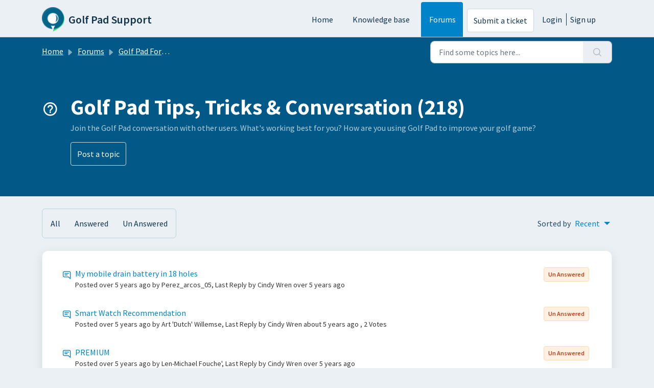

--- FILE ---
content_type: text/html; charset=utf-8
request_url: https://support.golfpadgps.com/support/discussions/forums/6000001500/page/16?filter_topics_by=page
body_size: 6863
content:
<!DOCTYPE html>
<html lang="en" data-date-format="non_us" dir="ltr">

<head>

  <meta name="csrf-param" content="authenticity_token" />
<meta name="csrf-token" content="TFo6osChcltW2Scz4Bspbs4w9tXkF/ZILpUrAMQYghK9dNjYzlO3oWcWUyi1sWbkiryY0veMe52J7KMT0Z1/Sw==" />

  <link rel='shortcut icon' href='https://s3.amazonaws.com/cdn.freshdesk.com/data/helpdesk/attachments/production/6000193712/fav_icon/g9fkicHrzoUwed5rvYV09tmiFz9_OqhP3A.jpg' />

  <!-- Title for the page -->
<title> Golf Pad Tips, Tricks &amp; Conversation : Golf Pad Support </title>

<!-- Meta information -->

      <meta charset="utf-8" />
      <meta http-equiv="X-UA-Compatible" content="IE=edge,chrome=1" />
      <meta name="description" content= "Join the Golf Pad conversation with other users. What&#39;s working best for you? How are you using Golf Pad to improve your golf game?" />
      <meta name="author" content= "" />
       <meta property="og:title" content="Golf Pad Tips, Tricks &amp;amp; Conversation" />  <meta property="og:url" content="https://support.golfpadgps.com/support/discussions/forums/6000001500" />  <meta property="og:image" content="https://s3.amazonaws.com/cdn.freshdesk.com/data/helpdesk/attachments/production/6000004728/logo/X3Z8spWPKDIXnlwFb3dCanuYnWc4XNUAsA.png?X-Amz-Algorithm=AWS4-HMAC-SHA256&amp;amp;X-Amz-Credential=AKIAS6FNSMY2XLZULJPI%2F20260109%2Fus-east-1%2Fs3%2Faws4_request&amp;amp;X-Amz-Date=20260109T015735Z&amp;amp;X-Amz-Expires=604800&amp;amp;X-Amz-SignedHeaders=host&amp;amp;X-Amz-Signature=002d536fbc61f3b058dfb179e4196804d55eec7c54bef320a65ba49762d8d710" />  <meta property="og:site_name" content="Golf Pad Support" />  <meta property="og:type" content="article" />  <meta name="twitter:title" content="Golf Pad Tips, Tricks &amp;amp; Conversation" />  <meta name="twitter:url" content="https://support.golfpadgps.com/support/discussions/forums/6000001500" />  <meta name="twitter:image" content="https://s3.amazonaws.com/cdn.freshdesk.com/data/helpdesk/attachments/production/6000004728/logo/X3Z8spWPKDIXnlwFb3dCanuYnWc4XNUAsA.png?X-Amz-Algorithm=AWS4-HMAC-SHA256&amp;amp;X-Amz-Credential=AKIAS6FNSMY2XLZULJPI%2F20260109%2Fus-east-1%2Fs3%2Faws4_request&amp;amp;X-Amz-Date=20260109T015735Z&amp;amp;X-Amz-Expires=604800&amp;amp;X-Amz-SignedHeaders=host&amp;amp;X-Amz-Signature=002d536fbc61f3b058dfb179e4196804d55eec7c54bef320a65ba49762d8d710" />  <meta name="twitter:card" content="summary" />  <link rel="canonical" href="https://support.golfpadgps.com/support/discussions/forums/6000001500" /> 

<!-- Responsive setting -->
<link rel="apple-touch-icon" href="https://s3.amazonaws.com/cdn.freshdesk.com/data/helpdesk/attachments/production/6000193712/fav_icon/g9fkicHrzoUwed5rvYV09tmiFz9_OqhP3A.jpg" />
        <link rel="apple-touch-icon" sizes="72x72" href="https://s3.amazonaws.com/cdn.freshdesk.com/data/helpdesk/attachments/production/6000193712/fav_icon/g9fkicHrzoUwed5rvYV09tmiFz9_OqhP3A.jpg" />
        <link rel="apple-touch-icon" sizes="114x114" href="https://s3.amazonaws.com/cdn.freshdesk.com/data/helpdesk/attachments/production/6000193712/fav_icon/g9fkicHrzoUwed5rvYV09tmiFz9_OqhP3A.jpg" />
        <link rel="apple-touch-icon" sizes="144x144" href="https://s3.amazonaws.com/cdn.freshdesk.com/data/helpdesk/attachments/production/6000193712/fav_icon/g9fkicHrzoUwed5rvYV09tmiFz9_OqhP3A.jpg" />
        <meta name="viewport" content="width=device-width, initial-scale=1.0, maximum-scale=5.0, user-scalable=yes" /> 

  <link rel="icon" href="https://s3.amazonaws.com/cdn.freshdesk.com/data/helpdesk/attachments/production/6000193712/fav_icon/g9fkicHrzoUwed5rvYV09tmiFz9_OqhP3A.jpg" />

  <link rel="stylesheet" href="/assets/cdn/portal/styles/theme.css?FD003" nonce="KqCY+qH2YtFUbLwaARBRCQ=="/>

  <style type="text/css" nonce="KqCY+qH2YtFUbLwaARBRCQ=="> /* theme */ .portal--light {
              --fw-body-bg: #eaf0f3;
              --fw-header-bg: #eaf0f3;
              --fw-header-text-color: #12344D;
              --fw-helpcenter-bg: #025987;
              --fw-helpcenter-text-color: #FFFFFF;
              --fw-footer-bg: #12344D;
              --fw-footer-text-color: #FFFFFF;
              --fw-tab-active-color: #0083c9;
              --fw-tab-active-text-color: #FFFFFF;
              --fw-tab-hover-color: #FFFFFF;
              --fw-tab-hover-text-color: #12344D;
              --fw-btn-background: #FFFFFF;
              --fw-btn-text-color: #12344D;
              --fw-btn-primary-background: #025987;
              --fw-btn-primary-text-color: #FFFFFF;
              --fw-baseFont: Source Sans Pro;
              --fw-textColor: #343434;
              --fw-headingsFont: Source Sans Pro;
              --fw-linkColor: #0083c9;
              --fw-linkColorHover: #02476c;
              --fw-inputFocusRingColor: #bcd2dd;
              --fw-formInputFocusColor: #bcd2dd;
              --fw-card-bg: #FFFFFF;
              --fw-card-fg: #343434;
              --fw-card-border-color: #e4e4e4;
              --fw-nonResponsive: #eaf0f3;
              --bs-body-font-family: Source Sans Pro;
    } </style>

    <style type="text/css" nonce="KqCY+qH2YtFUbLwaARBRCQ==">
      .fw-wrapper-shadow .fw-content--single-article a {
    color: #0083c9;
}

    </style>
  <link href='https://fonts.googleapis.com/css?family=Source+Sans+Pro:regular,italic,600,700,700italic' rel='stylesheet' type='text/css' nonce='KqCY+qH2YtFUbLwaARBRCQ=='>

  <script type="text/javascript" nonce="KqCY+qH2YtFUbLwaARBRCQ==">
    window.cspNonce = "KqCY+qH2YtFUbLwaARBRCQ==";
  </script>

  <script src="/assets/cdn/portal/scripts/nonce.js" nonce="KqCY+qH2YtFUbLwaARBRCQ=="></script>

  <script src="/assets/cdn/portal/vendor.js" nonce="KqCY+qH2YtFUbLwaARBRCQ=="></script>

  <script src="/assets/cdn/portal/scripts/head.js" nonce="KqCY+qH2YtFUbLwaARBRCQ=="></script>

  <script type="text/javascript" nonce="KqCY+qH2YtFUbLwaARBRCQ==">
      window.store = {};
window.store = {
  assetPath: "/assets/cdn/portal/",
  defaultLocale: "en",
  currentLocale: "en",
  currentPageName: "topic_list",
  portal: {"id":6000000376,"name":"Golf Pad Support","product_id":null},
  portalAccess: {"hasSolutions":true,"hasForums":true,"hasTickets":false,"accessCount":2},
  account: {"id":208417,"name":"Golf Pad","time_zone":"Novosibirsk","companies":[]},
  vault_service: {"url":"https://vault-service.freshworks.com/data","max_try":2,"product_name":"fd"},
  blockedExtensions: "",
  allowedExtensions: "",
  search: {"all":"/support/search","solutions":"/support/search/solutions","topics":"/support/search/topics","tickets":"/support/search/tickets"},
  portalLaunchParty: {
    enableStrictSearch: false,
    ticketFragmentsEnabled: false,
    homepageNavAccessibilityEnabled: false,
    channelIdentifierFieldsEnabled: false,
  },


    googleAnalytics: {"account_number":"UA-73564222-1","domain":null,"ga4":true},



    marketplace: {"token":"eyJ0eXAiOiJKV1QiLCJhbGciOiJIUzI1NiJ9.[base64].UfwDNQq26tEp3G-qd_HNeqIJZ9TT_DewbXT8OP10Y6w","data_pipe_key":"634cd594466a52fa53c54b5b34779134","region":"us","org_domain":"golfpad.freshworks.com"},

  pod: "us-east-1",
  region: "US",
};
  </script>


</head>

<body class="portal portal--light  ">
  
  <header class="container-fluid px-0 fw-nav-wrapper fixed-top">
  <section class="bg-light container-fluid">
    <div class="container">
      <a  id="" href="#fw-main-content" class="visually-hidden visually-hidden-focusable p-8 my-12 btn btn-outline-primary"

>Skip to main content</a>
    </div>
  </section>

  
    <section class="container">
      <nav class="navbar navbar-expand-xl navbar-light px-0 py-8 pt-xl-4 pb-xl-0">
        

    <a class="navbar-brand d-flex align-items-center" href="https://support.golfpadgps.com/support/home">
      <img data-src="https://s3.amazonaws.com/cdn.freshdesk.com/data/helpdesk/attachments/production/6000004728/logo/X3Z8spWPKDIXnlwFb3dCanuYnWc4XNUAsA.png" loading="lazy" alt="Freshworks Logo" class="lazyload d-inline-block align-top me-4 fw-brand-logo" />
      <div class="fs-22 semi-bold fw-brand-name ms-4" title="Golf Pad Support">Golf Pad Support</div>
   </a>


        <button class="navbar-toggler collapsed" type="button" data-bs-toggle="collapse" data-bs-target="#navbarContent" aria-controls="navbarContent" aria-expanded="false" aria-label="Toggle navigation" id="navbarContentToggler">
  <span class="icon-bar"></span>
  <span class="icon-bar"></span>
  <span class="icon-bar"></span>
</button>

        <div class="collapse navbar-collapse" id="navbarContent">
          <ul class="navbar-nav ms-auto mt-64 mt-xl-0">
            
              <li class="nav-item ">
                <a href="/support/home" class="nav-link">
                  <span class="d-md-none icon-home"></span> Home
                </a>
              </li>
            
              <li class="nav-item ">
                <a href="/support/solutions" class="nav-link">
                  <span class="d-md-none icon-solutions"></span> Knowledge base
                </a>
              </li>
            
              <li class="nav-item active">
                <a href="/support/discussions" class="nav-link">
                  <span class="d-md-none icon-forums"></span> Forums
                </a>
              </li>
            
            <li class="nav-item no-hover">
             <a  id="" href="/support/tickets/new" class="btn fw-secondary-button"

>Submit a ticket</a>
            </li>
          </ul>
          <ul class="navbar-nav flex-row align-items-center ps-8 fw-nav-dropdown-wrapper">
            

    <li class="nav-item no-hover fw-login">
      <a  id="" href="/support/login" class="nav-link pe-8"

>Login</a>
    </li>
    
      <li class="nav-item no-hover fw-signup">
        <a  id="" href="/support/signup" class="nav-link fw-border-start ps-8"

>Sign up</a>
      </li>
    


            <li class="nav-item dropdown no-hover ms-auto">
             
            </li>
          </ul>
        </div>
      </nav>
    </section>
    <div class="nav-overlay d-none"></div>
  
</header>



<main class="fw-main-wrapper" id="fw-main-content">
    <section class="fw-sticky fw-searchbar-wrapper">
    <div class="container">
      <div class="row align-items-center py-8">
        <div class="col-md-6">
         <nav aria-label="breadcrumb">
    <ol class="breadcrumb">
        
          
            
              <li class="breadcrumb-item"><a href="/support/home">Home</a></li>
            
          
            
              <li class="breadcrumb-item"><a href="/support/discussions">Forums</a></li>
            
          
            
              <li class="breadcrumb-item"><a href="/support/discussions/6000000378">Golf Pad Forums</a></li>
            
          
            
              <li class="breadcrumb-item breadcrumb-active-item d-lg-none" aria-current="page">Golf Pad Tips, Tricks &amp; Conversation</li>
            
          
        
    </ol>
</nav>

        </div>
        <div class="col-md-4 ms-auto">
          
<form action="/support/search/topics" id="fw-search-form" data-current-tab="topics">
  <div class="form-group fw-search  my-0">
    <div class="input-group">
      <input type="text" class="form-control" id="searchInput" name="term" value="" placeholder="Find some topics here..." autocomplete="off" aria-label="Find some topics here...">
      <button class="btn px-20 input-group-text" id="btnSearch" type="submit" aria-label="Search"><span class="icon-search"></span></button>
    </div>

    <div class="visually-hidden">
      <span id="srSearchUpdateMessage" aria-live="polite"></span>
    </div>

    <div class="fw-autocomplete-wrapper box-shadow bg-light br-8 p-16 d-none">
      <div class="fw-autocomplete-header " role="tablist">
        <button class="fw-search-tab " data-tab="all" role="tab" aria-selected="false">
          All
        </button>
        
          <button class="fw-search-tab " data-tab="solutions" role="tab" aria-selected="false">
            Articles
          </button>
        
        
          <button class="fw-search-tab fw-active-search-tab" data-tab="topics" role="tab" aria-selected="true">
            Topics
          </button>
        
        
      </div>

      <div class="fw-loading my-80 d-none"></div>

      <div class="fw-autocomplete-focus">

        <div class="fw-recent-search">
          <div class="fw-recent-title d-none row align-items-center">
            <div class="col-8 fs-20 semi-bold"><span class="icon-recent me-8"></span>Recent Searches</div>
            <div class="col-4 px-0 text-end"><button class="btn btn-link fw-clear-all">Clear all</button></div>
          </div>
          <p class="ps-32 fw-no-recent-searches mb-16 d-none">No recent searches</p>
          <ul class="fw-no-bullet fw-recent-searches mb-16 d-none"></ul>
        </div>

        <div class="fw-popular-articles-search">
          <p class="fs-20 semi-bold fw-popular-title d-none"><span class="icon-article me-8"></span> Popular Articles</p>
          <ul class="fw-no-bullet fw-popular-topics d-none"></ul>
        </div>

        <div class="fw-solutions-search-results fw-results d-none">
          <hr class="mt-24" />
          <div class="fw-solutions-search-results-title row align-items-center">
            <div class="col-8 fs-20 semi-bold"><span class="icon-article me-8"></span>Articles</div>
            <div class="col-4 px-0 text-end"><a class="btn btn-link fw-view-all fw-solutions-view-all" href="/support/search/solutions">View all</a></div>
          </div>
          <ul class="fw-no-bullet fw-search-results fw-solutions-search-results-container"></ul>
        </div>

        <div class="fw-topics-search-results fw-results d-none">
          <hr class="mt-24" />
          <div class="fw-topics-search-results-title row align-items-center">
            <div class="col-8 fs-20 semi-bold"><span class="icon-topic me-8"></span>Topics</div>
            <div class="col-4 px-0 text-end"><a class="btn btn-link fw-view-all fw-topics-view-all" href="/support/search/topics">View all</a></div>
          </div>
          <ul class="fw-no-bullet fw-search-results fw-topics-search-results-container"></ul>
        </div>

        <div class="fw-tickets-search-results fw-results d-none">
          <hr class="mt-24" />
          <div class="fw-tickets-search-results-title row align-items-center">
            <div class="col-8 fs-20 semi-bold"><span class="icon-ticket me-8"></span>Tickets</div>
            <div class="col-4 px-0 text-end"><a class="btn btn-link fw-view-all fw-tickets-view-all" href="/support/search/tickets">View all</a></div>
          </div>
          <ul class="fw-no-bullet fw-search-results fw-tickets-search-results-container"></ul>
        </div>
      </div>

      <div class="fw-autocomplete-noresults d-none text-center py-40">
        <img src="/assets/cdn/portal/images/no-results.png" class="img-fluid fw-no-results-img" alt="no results" />
        <p class="mt-24 text-secondary">Sorry! nothing found for <br /> <span id="input_term"></span></p>
      </div>
    </div>
  </div>
</form>

        </div>
      </div>
    </div>
  </section>
  <section class="container-fluid px-0 fw-page-title-wrapper">
    <div class="container">
      <div class="py-24 py-lg-60 mx-0 fw-search-meta-info g-0">
        <div class="fw-icon-holder pe-8">
          <span class="icon-questions-forum"></span>
        </div>
        <div class="text-start">
          <h1 class="fw-page-title">Golf Pad Tips, Tricks &amp; Conversation (218)</h1>
          <p>Join the Golf Pad conversation with other users. What's working best for you? How are you using Golf Pad to improve your golf game?</p>
          
            <a  id="" href="/support/discussions/topics/new?forum_id=6000001500" class="btn mt-16 new-topic-button fw-primary-button"

>Post a topic</a>
          
          
        </div>
      </div>
    </div>
  </section>
  <section class="container-fluid px-0 py-24">
    <div class="container">
      <div class="row justify-content-between">
        <div class="col-lg-8">
          
            <div class="fw-filter-nav">
              <ul class="fw-no-bullet d-flex">
                
                  
                  <li>
                   <a  id="" href="/support/discussions/forums/6000001500/all?sort=recency" class=""

>All</a>
				          </li>
                
                  
                  <li>
                   <a  id="" href="/support/discussions/forums/6000001500/answered?sort=recency" class=""

>Answered</a>
				          </li>
                
                  
                  <li>
                   <a  id="" href="/support/discussions/forums/6000001500/unanswered?sort=recency" class=""

>Un Answered</a>
				          </li>
                
              </ul>
            </div>
          
        </div>
        <div class="col-lg-4 d-flex align-items-center justify-content-end fw-sortby-dropdown fw-forum-sortby-dropdown">
          Sorted by
 <select
  	class="form-control fw-forum-sort-filter custom-select choices"
  	id=""
  	name=""
    
  	
  	
  >

    

    
       
        <option  data-custom-properties='{"id": ""}'value="/support/discussions/forums/6000001500?sort=date&amp;filter_topics_by=page">
          Past
         </option>
       
        <option  data-custom-properties='{"id": ""}'value="/support/discussions/forums/6000001500?sort=popularity&amp;filter_topics_by=page">
          Popular
         </option>
       
        <option  selected  data-custom-properties='{"id": ""}'value="/support/discussions/forums/6000001500?sort=recency&amp;filter_topics_by=page">
          Recent
         </option>
       
    

  </select>

        </div>
      </div>
    </div>
    <div class="container pt-24">
       <div class="alert alert-with-close notice hide" id="noticeajax"></div> 
      
        <section class="row fw-category-wrapper box-shadow br-12 mx-0 g-0 bg-light">
          <ul class="fw-no-bullet fw-articles">
            
              <li>
                <a href="/support/discussions/topics/6000062145" class="row mx-0 g-0 ">
                  
                  <div class="col-md-8 d-flex">
                    <div class="pt-4 pe-8"><span class="icon-topic"></span></div>
                    <div>
                      <p class="line-clamp-2">My mobile drain battery in 18 holes</p>
                      <p class="small line-clamp-2 fw-meta-info">
                        Posted <span class="timeago " 
      title="Sun, 2 Aug, 2020 at  8:00 PM"
      data-timeago="2020-08-02 20:00:45 +0700"
      data-livestamp='2020-08-02 20:00:45 +0700'>
	  over 5 years ago
</span> by Perez_arcos_05, Last Reply by Cindy Wren <span class="timeago " 
      title="Wed, 12 Aug, 2020 at  7:21 AM"
      data-timeago="2020-08-12 07:21:04 +0700"
      data-livestamp='2020-08-12 07:21:04 +0700'>
	  over 5 years ago
</span>
                      </p>
                    </div>
                  </div>
                  <div class="col-md-4 fw-modified text-end">
                    

<span class="me-4 fw-status-badge fw-status-badge__unanswered">Un Answered</span>
                  </div>
                </a>
              </li>
            
              <li>
                <a href="/support/discussions/topics/6000062143" class="row mx-0 g-0 ">
                  
                  <div class="col-md-8 d-flex">
                    <div class="pt-4 pe-8"><span class="icon-topic"></span></div>
                    <div>
                      <p class="line-clamp-2">Smart Watch Recommendation</p>
                      <p class="small line-clamp-2 fw-meta-info">
                        Posted <span class="timeago " 
      title="Sun, 2 Aug, 2020 at 12:14 AM"
      data-timeago="2020-08-02 00:14:28 +0700"
      data-livestamp='2020-08-02 00:14:28 +0700'>
	  over 5 years ago
</span> by Art 'Dutch' Willemse, Last Reply by Cindy Wren <span class="timeago " 
      title="Thu, 3 Dec, 2020 at  7:27 AM"
      data-timeago="2020-12-03 07:27:09 +0700"
      data-livestamp='2020-12-03 07:27:09 +0700'>
	  about 5 years ago
</span>, 2 Votes
                      </p>
                    </div>
                  </div>
                  <div class="col-md-4 fw-modified text-end">
                    

<span class="me-4 fw-status-badge fw-status-badge__unanswered">Un Answered</span>
                  </div>
                </a>
              </li>
            
              <li>
                <a href="/support/discussions/topics/6000062137" class="row mx-0 g-0 ">
                  
                  <div class="col-md-8 d-flex">
                    <div class="pt-4 pe-8"><span class="icon-topic"></span></div>
                    <div>
                      <p class="line-clamp-2">PREMIUM</p>
                      <p class="small line-clamp-2 fw-meta-info">
                        Posted <span class="timeago " 
      title="Thu, 30 Jul, 2020 at  9:52 PM"
      data-timeago="2020-07-30 21:52:20 +0700"
      data-livestamp='2020-07-30 21:52:20 +0700'>
	  over 5 years ago
</span> by Len-Michael Fouche', Last Reply by Cindy Wren <span class="timeago " 
      title="Sun, 9 Aug, 2020 at  4:13 AM"
      data-timeago="2020-08-09 04:13:45 +0700"
      data-livestamp='2020-08-09 04:13:45 +0700'>
	  over 5 years ago
</span>
                      </p>
                    </div>
                  </div>
                  <div class="col-md-4 fw-modified text-end">
                    

<span class="me-4 fw-status-badge fw-status-badge__unanswered">Un Answered</span>
                  </div>
                </a>
              </li>
            
              <li>
                <a href="/support/discussions/topics/6000062066" class="row mx-0 g-0 ">
                  
                  <div class="col-md-8 d-flex">
                    <div class="pt-4 pe-8"><span class="icon-topic"></span></div>
                    <div>
                      <p class="line-clamp-2">Simple Shot Tracking - Samsung Galaxy Watch</p>
                      <p class="small line-clamp-2 fw-meta-info">
                        Posted <span class="timeago " 
      title="Tue, 21 Jul, 2020 at  2:17 PM"
      data-timeago="2020-07-21 14:17:36 +0700"
      data-livestamp='2020-07-21 14:17:36 +0700'>
	  over 5 years ago
</span> by Ed Hall, Last Reply by Cindy Wren <span class="timeago " 
      title="Thu, 23 Jul, 2020 at  1:02 PM"
      data-timeago="2020-07-23 13:02:22 +0700"
      data-livestamp='2020-07-23 13:02:22 +0700'>
	  over 5 years ago
</span>
                      </p>
                    </div>
                  </div>
                  <div class="col-md-4 fw-modified text-end">
                    

<span class="me-4 fw-status-badge fw-status-badge__unanswered">Un Answered</span>
                  </div>
                </a>
              </li>
            
              <li>
                <a href="/support/discussions/topics/6000062052" class="row mx-0 g-0 ">
                  
                  <div class="col-md-8 d-flex">
                    <div class="pt-4 pe-8"><span class="icon-topic"></span></div>
                    <div>
                      <p class="line-clamp-2">Finishing a round at a later time??</p>
                      <p class="small line-clamp-2 fw-meta-info">
                        Posted <span class="timeago " 
      title="Mon, 20 Jul, 2020 at 11:15 AM"
      data-timeago="2020-07-20 11:15:49 +0700"
      data-livestamp='2020-07-20 11:15:49 +0700'>
	  over 5 years ago
</span> by Dan Horrigan, Last Reply by Dan Horrigan <span class="timeago " 
      title="Thu, 23 Jul, 2020 at  3:41 PM"
      data-timeago="2020-07-23 15:41:32 +0700"
      data-livestamp='2020-07-23 15:41:32 +0700'>
	  over 5 years ago
</span>
                      </p>
                    </div>
                  </div>
                  <div class="col-md-4 fw-modified text-end">
                    

<span class="me-4 fw-status-badge fw-status-badge__unanswered">Un Answered</span>
                  </div>
                </a>
              </li>
            
              <li>
                <a href="/support/discussions/topics/6000062051" class="row mx-0 g-0 ">
                  
                  <div class="col-md-8 d-flex">
                    <div class="pt-4 pe-8"><span class="icon-topic"></span></div>
                    <div>
                      <p class="line-clamp-2">Buddy of mine keeps getting my scores</p>
                      <p class="small line-clamp-2 fw-meta-info">
                        Posted <span class="timeago " 
      title="Mon, 20 Jul, 2020 at  9:54 AM"
      data-timeago="2020-07-20 09:54:11 +0700"
      data-livestamp='2020-07-20 09:54:11 +0700'>
	  over 5 years ago
</span> by Andrew Fietsch, Last Reply by Dan Horrigan <span class="timeago " 
      title="Mon, 20 Jul, 2020 at 12:12 PM"
      data-timeago="2020-07-20 12:12:39 +0700"
      data-livestamp='2020-07-20 12:12:39 +0700'>
	  over 5 years ago
</span>, 1 Vote
                      </p>
                    </div>
                  </div>
                  <div class="col-md-4 fw-modified text-end">
                    

<span class="me-4 fw-status-badge fw-status-badge__unanswered">Un Answered</span>
                  </div>
                </a>
              </li>
            
              <li>
                <a href="/support/discussions/topics/6000061996" class="row mx-0 g-0 ">
                  
                  <div class="col-md-8 d-flex">
                    <div class="pt-4 pe-8"><span class="icon-topic"></span></div>
                    <div>
                      <p class="line-clamp-2">How start a rounds using Golf Pad Events?</p>
                      <p class="small line-clamp-2 fw-meta-info">
                        Posted <span class="timeago " 
      title="Mon, 13 Jul, 2020 at  3:03 AM"
      data-timeago="2020-07-13 03:03:50 +0700"
      data-livestamp='2020-07-13 03:03:50 +0700'>
	  over 5 years ago
</span> by Joachim Otto, Last Reply by Darrin Shanholtzer <span class="timeago " 
      title="Sat, 12 Apr, 2025 at  2:08 AM"
      data-timeago="2025-04-12 02:08:56 +0700"
      data-livestamp='2025-04-12 02:08:56 +0700'>
	  9 months ago
</span>
                      </p>
                    </div>
                  </div>
                  <div class="col-md-4 fw-modified text-end">
                    

<span class="me-4 fw-status-badge fw-status-badge__unanswered">Un Answered</span>
                  </div>
                </a>
              </li>
            
              <li>
                <a href="/support/discussions/topics/6000061995" class="row mx-0 g-0 ">
                  
                  <div class="col-md-8 d-flex">
                    <div class="pt-4 pe-8"><span class="icon-topic"></span></div>
                    <div>
                      <p class="line-clamp-2">Scoring Issue on samsung active 2</p>
                      <p class="small line-clamp-2 fw-meta-info">
                        Posted <span class="timeago " 
      title="Sun, 12 Jul, 2020 at  8:20 PM"
      data-timeago="2020-07-12 20:20:47 +0700"
      data-livestamp='2020-07-12 20:20:47 +0700'>
	  over 5 years ago
</span> by Jordan Kelly, Last Reply by Cindy Wren <span class="timeago " 
      title="Tue, 14 Jul, 2020 at 11:45 AM"
      data-timeago="2020-07-14 11:45:14 +0700"
      data-livestamp='2020-07-14 11:45:14 +0700'>
	  over 5 years ago
</span>
                      </p>
                    </div>
                  </div>
                  <div class="col-md-4 fw-modified text-end">
                    

<span class="me-4 fw-status-badge fw-status-badge__unanswered">Un Answered</span>
                  </div>
                </a>
              </li>
            
              <li>
                <a href="/support/discussions/topics/6000061850" class="row mx-0 g-0 ">
                  
                  <div class="col-md-8 d-flex">
                    <div class="pt-4 pe-8"><span class="icon-topic"></span></div>
                    <div>
                      <p class="line-clamp-2">Green in regulation</p>
                      <p class="small line-clamp-2 fw-meta-info">
                        Posted <span class="timeago " 
      title="Mon, 22 Jun, 2020 at  5:16 PM"
      data-timeago="2020-06-22 17:16:17 +0700"
      data-livestamp='2020-06-22 17:16:17 +0700'>
	  over 5 years ago
</span> by Craig Tommey, Last Reply by Peter Degrassi <span class="timeago " 
      title="Thu, 8 Jun, 2023 at  3:20 AM"
      data-timeago="2023-06-08 03:20:13 +0700"
      data-livestamp='2023-06-08 03:20:13 +0700'>
	  over 2 years ago
</span>, 1 Vote
                      </p>
                    </div>
                  </div>
                  <div class="col-md-4 fw-modified text-end">
                    

<span class="me-4 fw-status-badge fw-status-badge__unanswered">Un Answered</span>
                  </div>
                </a>
              </li>
            
              <li>
                <a href="/support/discussions/topics/6000061830" class="row mx-0 g-0 ">
                  
                  <div class="col-md-8 d-flex">
                    <div class="pt-4 pe-8"><span class="icon-topic"></span></div>
                    <div>
                      <p class="line-clamp-2">What&#39;s the difference between retire a club and delete a club?</p>
                      <p class="small line-clamp-2 fw-meta-info">
                        Posted <span class="timeago " 
      title="Fri, 19 Jun, 2020 at  9:16 AM"
      data-timeago="2020-06-19 09:16:52 +0700"
      data-livestamp='2020-06-19 09:16:52 +0700'>
	  over 5 years ago
</span> by Ed Olivier, Last Reply by Cindy Wren <span class="timeago " 
      title="Sat, 14 Nov, 2020 at 12:32 PM"
      data-timeago="2020-11-14 12:32:09 +0700"
      data-livestamp='2020-11-14 12:32:09 +0700'>
	  about 5 years ago
</span>
                      </p>
                    </div>
                  </div>
                  <div class="col-md-4 fw-modified text-end">
                    

<span class="me-4 fw-status-badge fw-status-badge__unanswered">Un Answered</span>
                  </div>
                </a>
              </li>
            
          </ul>
        </section>
        <section class="fw-pagination-wrapper">
  
   <nav aria-label="Page Navigation">
    <ul class="pagination justify-content-center">

      
       <li class="page-item"><a class="page-link" href="/support/discussions/forums/6000001500/page/15?filter_topics_by=page" tabindex="-1">&lt;  Previous</a></li>
      

      
        
          <li class="page-item"><a class="page-link" href="/support/discussions/forums/6000001500/page/1?filter_topics_by=page">1</a></li>
        
      
        
          <li class="page-item"><a class="page-link" href="/support/discussions/forums/6000001500/page/2?filter_topics_by=page">2</a></li>
        
      
        
          
            <li class="page-item"><span class="px-12 py-4">&hellip;</span></li>
          
        
      
        
          <li class="page-item"><a class="page-link" href="/support/discussions/forums/6000001500/page/13?filter_topics_by=page">13</a></li>
        
      
        
          <li class="page-item"><a class="page-link" href="/support/discussions/forums/6000001500/page/14?filter_topics_by=page">14</a></li>
        
      
        
          <li class="page-item"><a class="page-link" href="/support/discussions/forums/6000001500/page/15?filter_topics_by=page">15</a></li>
        
      
        
          
            <li class="page-item active"><a class="page-link" href="#">16</a></li>
          
        
      
        
          <li class="page-item"><a class="page-link" href="/support/discussions/forums/6000001500/page/17?filter_topics_by=page">17</a></li>
        
      
        
          <li class="page-item"><a class="page-link" href="/support/discussions/forums/6000001500/page/18?filter_topics_by=page">18</a></li>
        
      
        
          <li class="page-item"><a class="page-link" href="/support/discussions/forums/6000001500/page/19?filter_topics_by=page">19</a></li>
        
      
        
          <li class="page-item"><a class="page-link" href="/support/discussions/forums/6000001500/page/20?filter_topics_by=page">20</a></li>
        
      
        
          <li class="page-item"><a class="page-link" href="/support/discussions/forums/6000001500/page/21?filter_topics_by=page">21</a></li>
        
      
        
          <li class="page-item"><a class="page-link" href="/support/discussions/forums/6000001500/page/22?filter_topics_by=page">22</a></li>
        
      

      
        <li class="page-item"><a class="page-link" href="/support/discussions/forums/6000001500/page/17?filter_topics_by=page" tabindex="-1">Next  &gt;</a></li>
      

     </ul></nav>
  
</section>
	    
    </div>
  </section>

</main>


 <footer class="container-fluid px-0">
   <section class="fw-contact-info">
     <p class="fw-contacts">
       
     </p>
   </section>
   <section class="fw-credit">
     <nav class="fw-laws">
        
        
        
        
     </nav>
   </section>
 </footer>


  

  <div class="modal-backdrop fade d-none" id="overlay"></div>

  <script src="/assets/cdn/portal/scripts/bottom.js" nonce="KqCY+qH2YtFUbLwaARBRCQ=="></script>

  <script src="/assets/cdn/portal/scripts/locales/en.js" nonce="KqCY+qH2YtFUbLwaARBRCQ=="></script>


    <script src="/assets/cdn/portal/scripts/marketplace.js" nonce="KqCY+qH2YtFUbLwaARBRCQ==" async></script>

    <script src="/assets/cdn/portal/scripts/single-forum.js" nonce="KqCY+qH2YtFUbLwaARBRCQ=="></script>

  <script src="/assets/cdn/portal/scripts/integrations.js"  nonce="KqCY+qH2YtFUbLwaARBRCQ==" async></script>
  





</body>

</html>